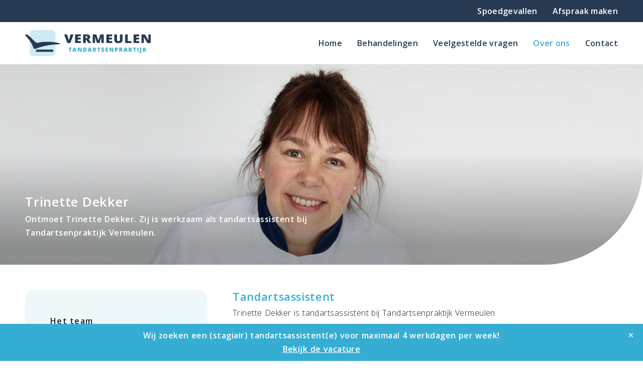

--- FILE ---
content_type: text/html; charset=utf-8
request_url: https://tandartsvermeulen.nl/over-ons/team/trinette-dekker
body_size: 5214
content:

<!DOCTYPE html>
<html lang="nl-nl" dir="ltr">
<head>
<!-- Google Tag Manager -->
<script>(function(w,d,s,l,i){w[l]=w[l]||[];w[l].push({'gtm.start':
new Date().getTime(),event:'gtm.js'});var f=d.getElementsByTagName(s)[0],
j=d.createElement(s),dl=l!='dataLayer'?'&l='+l:'';j.async=true;j.src=
'https://www.googletagmanager.com/gtm.js?id='+i+dl;f.parentNode.insertBefore(j,f);
})(window,document,'script','dataLayer','GTM-K5HS2QJ');</script>
<!-- End Google Tag Manager -->
<script src="https://ajax.googleapis.com/ajax/libs/jquery/3.5.1/jquery.min.js"></script>
<script defer src="https://ajax.googleapis.com/ajax/libs/jqueryui/1.12.1/jquery-ui.min.js" type="text/javascript"></script>
<link rel="preconnect" href="https://fonts.gstatic.com">
<link href="https://fonts.googleapis.com/css2?family=Open+Sans:wght@300;400;600&display=swap" rel="stylesheet">
<link href="/templates/tandartsenpraktijkvermeulen/css/desktop.css?v13" rel="stylesheet" type="text/css"/>
		   <link href="/templates/tandartsenpraktijkvermeulen/css/lightbox.css" rel="stylesheet" type="text/css" />
		   <script async src="/templates/tandartsenpraktijkvermeulen/js/background-scroll.js" type="text/javascript"></script>
		   <script async src="/templates/tandartsenpraktijkvermeulen/js/imageahref.js" type="text/javascript"></script>

<!--[if lte IE 8]>
		   <link href="/templates/tandartsenpraktijkvermeulen/css/ie8.css" rel="stylesheet" type="text/css"/>
		   <![endif]-->
		   <!--[if lte IE 7]>
		   		<script type="text/javascript">
					<!--
					window.location = "http://outdatedbrowser.com/nl"
					//-->
			   </script>
		   <![endif]-->
		   <link href="/templates/tandartsenpraktijkvermeulen/css/headers.css?v67" rel="stylesheet" type="text/css"/>
		   <script src="/templates/tandartsenpraktijkvermeulen/js/randomimage.js" type="text/javascript"></script>
		   <script defer src="/templates/tandartsenpraktijkvermeulen/js/functions.js?v2" type="text/javascript"></script><meta charset="utf-8">
	<meta name="och:class" content="ComContent">
	<meta name="och:twittercard" content="true">
	<meta name="twitter:card" content="summary">
	<meta name="twitter:title" content="Trinette Dekker">
	<meta name="twitter:description" content="Ontmoet Trinette Dekker. Zij is werkzaam als tandartsassistent bij Tandartsenpraktijk Vermeulen.">
	<meta name="twitter:image" content="https://tandartsvermeulen.nl/images/content/medewerkers/trinette-dekker.jpg">
	<meta name="och:opengraph" content="true">
	<meta name="och:fediverse" content="true">
	<meta name="author" content="Trinette Dekker">
	<meta name="robots" content="max-snippet:-1, max-image-preview:large, max-video-preview:-1">
	<meta property="og:type" content="article">
	<meta property="og:url" content="https://tandartsvermeulen.nl/over-ons/team/trinette-dekker">
	<meta property="og:title" content="Trinette Dekker">
	<meta property="og:image" content="https://tandartsvermeulen.nl/images/content/medewerkers/trinette-dekker.jpg">
	<meta property="og:image:width" content="900">
	<meta property="og:image:height" content="600">
	<meta property="og:site_name" content="Tandartsenpraktijk Vermeulen">
	<meta property="og:description" content="Ontmoet Trinette Dekker. Zij is werkzaam als tandartsassistent bij Tandartsenpraktijk Vermeulen.">
	<meta property="og:updated_time" content="2025-08-06 13:55:53">
	<meta property="og:image:alt" content="Trinette Dekker">
	<meta property="article:modified_time" content="2025-08-06 13:55:53">
	<meta property="article:published_time" content="2023-06-07 08:35:29">
	<meta name="description" content="Ontmoet Trinette Dekker. Zij is werkzaam als tandartsassistent bij Tandartsenpraktijk Vermeulen.">
	<title>Trinette Dekker - Over ons - Tandartsenpraktijk Vermeulen</title>
	<link href="/media/com_rstbox/css/vendor/animate.min.css?52254b" rel="stylesheet">
	<link href="/media/com_rstbox/css/engagebox.css?52254b" rel="stylesheet">
	<style>.eb-1 .eb-dialog{--eb-max-width:100%;--eb-height:auto;--eb-padding:10px;--eb-border-radius:0;--eb-background-color:rgba(54, 174, 211, 1);--eb-text-color:rgba(255, 255, 255, 1);--eb-dialog-shadow:var(--eb-shadow-none);text-align:center;--eb-border-style:none;--eb-border-color:rgba(0, 0, 0, 0.4);--eb-border-width:1px;--eb-overlay-enabled:0;--eb-bg-image-enabled:0;--eb-background-image:none;}.eb-1 .eb-close{--eb-close-button-inside:block;--eb-close-button-outside:none;--eb-close-button-icon:block;--eb-close-button-image:none;--eb-close-button-font-size:20px;--eb-close-button-color:rgba(255, 255, 255, 1);--eb-close-button-hover-color:rgba(238, 238, 238, 1);}.eb-1 .eb-dialog .eb-container{justify-content:flex-start;min-height:100%;display:flex;flex-direction:column;}.eb-1.eb-inst{justify-content:flex-start;align-items:flex-end;}@media screen and (max-width: 1024px){.eb-1 .eb-dialog{--eb-height:auto;--eb-bg-image-enabled:inherit;--eb-background-image:none;}}@media screen and (max-width: 575px){.eb-1 .eb-dialog{--eb-height:auto;--eb-bg-image-enabled:inherit;--eb-background-image:none;}}</style>
	<style>.eb-1 {
                --animation_duration: 400ms;

            }
        </style>
	<style>.eb-container p a {
	color:#fff;
} .eb-container {
	padding:0 30px;
} button.eb-close {
	padding:10px; }</style>
	<style>#accordeonck104 ul[class^="content"] {
	display: none;
}

#accordeonck104 .toggler_icon {
	top: 0;
}</style>
<script type="application/json" class="joomla-script-options new">{"joomla.jtext":{"RLTA_BUTTON_SCROLL_LEFT":"Scroll buttons to the left","RLTA_BUTTON_SCROLL_RIGHT":"Scroll buttons to the right"},"system.paths":{"root":"","rootFull":"https:\/\/tandartsvermeulen.nl\/","base":"","baseFull":"https:\/\/tandartsvermeulen.nl\/"},"csrf.token":"9eaae1be9908eab207eafa8ee9075283"}</script>
	<script src="/media/system/js/core.min.js?a3d8f8"></script>
	<script src="/media/vendor/jquery/js/jquery.min.js?3.7.1"></script>
	<script src="/media/legacy/js/jquery-noconflict.min.js?504da4"></script>
	<script src="/media/mod_menu/js/menu.min.js?52254b" type="module"></script>
	<script src="/media/com_rstbox/js/engagebox.js?52254b"></script>
	<script src="/media/com_accordeonmenuck/assets/accordeonmenuck.js"></script>
	<script src="/media/com_accordeonmenuck/assets/jquery.easing.1.3.js"></script>
	<script>rltaSettings = {"switchToAccordions":true,"switchBreakPoint":600,"buttonScrollSpeed":5,"addHashToUrls":true,"rememberActive":false,"wrapButtons":false,"switchBasedOn":"screen","animations":"fade,slide","animationSpeed":8,"mode":"click","slideshowInterval":5000,"slideshowRestart":"1","slideshowRestartTimeout":10000,"scroll":"top","scrollOnLinks":"top","scrollOnUrls":"adaptive","scrollOffsetTop":100,"scrollOffsetBottom":20,"useWideScreenScrollOffsets":false,"scrollOffsetBreakPoint":576,"scrollOffsetTopWide":20,"scrollOffsetBottomWide":20}</script>
	<script type="application/ld+json">{"@context":"https://schema.org","@graph":[{"@type":"Organization","@id":"https://tandartsvermeulen.nl/#/schema/Organization/base","name":"Tandartsenpraktijk Vermeulen","url":"https://tandartsvermeulen.nl/"},{"@type":"WebSite","@id":"https://tandartsvermeulen.nl/#/schema/WebSite/base","url":"https://tandartsvermeulen.nl/","name":"Tandartsenpraktijk Vermeulen","publisher":{"@id":"https://tandartsvermeulen.nl/#/schema/Organization/base"}},{"@type":"WebPage","@id":"https://tandartsvermeulen.nl/#/schema/WebPage/base","url":"https://tandartsvermeulen.nl/over-ons/team/trinette-dekker","name":"Trinette Dekker - Over ons - Tandartsenpraktijk Vermeulen","description":"Ontmoet Trinette Dekker. Zij is werkzaam als tandartsassistent bij Tandartsenpraktijk Vermeulen.","isPartOf":{"@id":"https://tandartsvermeulen.nl/#/schema/WebSite/base"},"about":{"@id":"https://tandartsvermeulen.nl/#/schema/Organization/base"},"inLanguage":"nl-NL"},{"@type":"Article","@id":"https://tandartsvermeulen.nl/#/schema/com_content/article/211","name":"Trinette Dekker","headline":"Trinette Dekker","inLanguage":"nl-NL","thumbnailUrl":"images/content/medewerkers/trinette-dekker.jpg","isPartOf":{"@id":"https://tandartsvermeulen.nl/#/schema/WebPage/base"}}]}</script>
	<script>jQuery(document).ready(function(jQuery){new Accordeonmenuck('#accordeonck104', {fadetransition : false,eventtype : 'click',transition : 'easeInOutSine',menuID : 'accordeonck104',defaultopenedid : '',activeeffect : '',showcounter : '',showactive : '1',closeothers : '1',duree : 250});}); </script>
	<!-- Start: Google Structured Data -->
<script type="application/ld+json" data-type="gsd">
{
    "@context": "https://schema.org",
    "@type": "BreadcrumbList",
    "itemListElement": [
        {
            "@type": "ListItem",
            "position": 1,
            "name": "Home",
            "item": "https://tandartsvermeulen.nl"
        },
        {
            "@type": "ListItem",
            "position": 2,
            "name": "Over ons",
            "item": "https://tandartsvermeulen.nl/over-ons"
        },
        {
            "@type": "ListItem",
            "position": 3,
            "name": "Het team",
            "item": "https://tandartsvermeulen.nl/over-ons"
        },
        {
            "@type": "ListItem",
            "position": 4,
            "name": "Trinette Dekker",
            "item": "https://tandartsvermeulen.nl/over-ons/team/trinette-dekker"
        }
    ]
}
</script>
<!-- End: Google Structured Data -->

<meta name="HandheldFriendly" content="true"/>
<meta name="apple-mobile-web-app-capable" content="yes"/>
<meta http-equiv="Content-Type" content="text/html; charset=utf-8"/>
<link rel="shortcut icon" href="/media/templates/site/tandartsenpraktijkvermeulen/images/favicon.png" type="image/x-icon"/>
</head>

<body class="id479 trinettedekker">
<!-- Google Tag Manager (noscript) -->
<noscript><iframe src="https://www.googletagmanager.com/ns.html?id=GTM-K5HS2QJ"
height="0" width="0" style="display:none;visibility:hidden"></iframe></noscript>
<!-- End Google Tag Manager (noscript) -->
<div id="wrapper">
	<div id="topcontainer">
		<div class="moduletable c2a">
        
<div id="mod-custom158" class="mod-custom custom">
    <a href="/contact/spoedgevallen" target="_self">Spoedgevallen</a><a href="/contact/maak-een-afspraak" target="_self">Afspraak<span class="desktop"> maken</span></a></div>
</div>

		<div id="top">
			<div class="moduletable logo">
        
<div id="mod-custom93" class="mod-custom custom">
    <a href="/" target="_self"><img src="/images/algemeen/logo_color.png" alt="Tandartsenpraktijk Vermeulen" title="Tandartsenpraktijk Vermeulen"/></a></div>
</div>

			<div class="moduletable menu">
        <ul class="mod-menu mod-list nav ">
<li class="nav-item item-101 default"><a href="/" title="Tandartsenpraktijk Vermeulen">Home</a></li><li class="nav-item item-165 parent"><a href="/behandelingen" title="Behandelingen van Tandartsenpraktijk Vermeulen">Behandelingen</a></li><li class="nav-item item-125"><a href="/veelgestelde-vragen" title="Veelgestelde vragen">Veelgestelde vragen</a></li><li class="nav-item item-126 active parent"><a href="/over-ons" title="Over Tandartsenpraktijk Vermeulen">Over ons</a></li><li class="nav-item item-137 parent"><a href="/contact" title="Contact met Tandartsenpraktijk Vermeulen">Contact</a></li></ul>
</div>

		</div>	</div>
	<div id="contentwrapper">
		<div id="headerwrapper">
			<div id="headercontainer" class="randomimage">
				<div id='header'><div class='moduletable header'>
						<div class='custom'>
							<h1>Trinette Dekker</h1>
							<p class='header end'>Ontmoet Trinette Dekker. Zij is werkzaam als tandartsassistent bij Tandartsenpraktijk Vermeulen.</p>
						</div>
					</div></div>			</div>
					</div>
				<div id="contentcontainer">
			<div id="content">
				<div id="submenu">
					<div id="submenu_inner">
						<div class="moduletable submenu fixed">
        <div class="accordeonck-wrap " data-id="accordeonck104">
<ul class="menu" id="accordeonck104">
<li id="item-259" class="accordeonck item259 active first level1 " data-level="1" ><span class="accordeonck_outer "><a class="accordeonck isactive " href="/over-ons" title="Het team" >Het team<span class="accordeonckdesc"></span></a></span></li><li id="item-136" class="accordeonck item136 first level1 " data-level="1" ><span class="accordeonck_outer "><a class="accordeonck " href="/over-ons/praktijken" title="Lees meer over onze praktijken" >Onze praktijken<span class="accordeonckdesc"></span></a></span></li><li id="item-132" class="accordeonck item132 level1 " data-level="1" ><span class="accordeonck_outer "><a class="accordeonck " href="/over-ons/blog" title="Blog van Pianova" >Blog<span class="accordeonckdesc"></span></a></span></li><li id="item-618" class="accordeonck item618 first level1 " data-level="1" ><span class="accordeonck_outer "><a class="accordeonck " href="/over-ons/vacatures" title="Vacatures bij Tandartsenpraktijk Vermeulen" >Vacatures<span class="accordeonckdesc"></span></a></span></li></ul></div>
</div>

					</div>
				</div>				
				<div class="com-content-article item-page trinettedekker">
    <meta itemprop="inLanguage" content="nl-NL">
    
    
        
        
    
    
        
                                                <div class="com-content-article__body">
        

<h2>Tandartsassistent</h2>
<p>Trinette Dekker is tandartsassistent bij Tandartsenpraktijk Vermeulen.</p>    </div>

        
                                        </div>
			</div>
		</div>
	</div>
	<div id="spacer"></div>
</div><div id="footercontainer">
	<div class="moduletable blog_overview">
        <div class="vartextcontainer">
	<span class="vartext"></span>
	<span class="varlink"></span></div>
<div class="highlight">
	<div class="varcontent"></div>
		<ul class="mod-articlescategory category-module mod-list">
				<li class="" onclick="parent.location='/over-ons/blog/moet-ik-mondspoelmiddelen-gebruiken'">
	<div class="imagewrapper">
		<div class="image" style="background-image: url(/images/blog/2023-03-23/thumbnail.jpg);"></div>
	</div>
	<div class="text">
		<h3>Moet ik mondspoelmiddelen gebruiken?</h3>
					<h4>15 januari 2026</h4>
							</div>
</li>
<li class="" onclick="parent.location='/over-ons/blog/wat-is-tandsteen-en-hoe-ontstaat-het'">
	<div class="imagewrapper">
		<div class="image" style="background-image: url(/images/blog/2021-09-13/thumbnail.jpg);"></div>
	</div>
	<div class="text">
		<h3>Tandsteen: oorzaken, gevolgen en behandeling voor een gezond gebit</h3>
					<h4>16 oktober 2025</h4>
							</div>
</li>
<li class="" onclick="parent.location='/over-ons/blog/van-eigen-tanden-naar-een-kunstgebit'">
	<div class="imagewrapper">
		<div class="image" style="background-image: url(/images/blog/2021-12-30/thumbnail.jpg);"></div>
	</div>
	<div class="text">
		<h3>Een kunstgebit in 5 stappen</h3>
					<h4>02 september 2025</h4>
							</div>
</li>
	</ul>
	</div></div>

	<div class="moduletable footer">
        
<div id="mod-custom100" class="mod-custom custom">
    <div class="section">
	<h3>Contactgegevens</h3>
	<p class="address end"><strong>Praktijk Barneveld</strong><br/>
	Koolhovenstraat 13<br/>
	3772 MT Barneveld<br/>
	<a class="phone" href="tel:+31342417791">0342-417791</a></p>
	<p class="contact end"><strong>Praktijk Voorthuizen</strong><br/>
	Bakkersweg 3-5<br/>
	3781 GN Voorthuizen<br/>
	<a class="phone" href="tel:+31342472121">0342-472121</a></p>
	</p>
</div>
<div class="section">
	<h3>Behandelingen</h3>
	<ul class="end">
		<li><a href="/behandelingen/preventie-en-mondhygiene" target="_self">Preventie en mondhygiëne</a></li>
		<li><a href="/behandelingen/kroon-en-brugwerk" target="_self">Kroon- en brugwerk</a></li>
		<li><a href="/behandelingen/wortelkanaalbehandeling" target="_self">Zenuwbehandeling (wortelkanaal)</a></li>
		<li><a href="/behandelingen/implantologie" target="_self">Implantologie</a></li>
		<li><a href="/behandelingen/protheses" target="_self">Protheses</a></li>
		<li><a href="/behandelingen/parodontologie " target="_self">Parodontologie</a></li>
		<li><a href="/behandelingen/Kosten" target="_self">Kosten</a></li>
	</ul>
</div>
<div class="section">
	<h3>Over ons</h3>
	<ul class="end">
		<li><a href="/over-ons" target="_self">Het team</a></li>
		<li><a href="/over-ons/praktijken" target="_self">Onze praktijken</a></li>
		<li><a href="/over-ons/blog" target="_self">Blog</a></li>
		<li><a href="/over-ons/vacatures" target="_self">Vacatures</a></li>
	</ul>
</div>
<div class="section">
	<h3>Volg ons</h3>
	<p class="end"><a href="https://www.instagram.com/tandartspraktijk_vermeulen" target="_blank"><img src="/images/overig/instagram.png" alt="Tandartsenpraktijk Vermeulen op Instagram" title="Tandartsenpraktijk Vermeulen op Instagram"/>Instagram</a></p>
</div></div>
</div>

	<div class="moduletable privacy">
        
<div id="mod-custom155" class="mod-custom custom">
    <a href="/privacybeleid" target="_self">Privacybeleid</a><a href="/cookiebeleid" target="_self">Cookiebeleid</a></div>
</div>

</div>
<script async src="/templates/tandartsenpraktijkvermeulen/js/lightbox.js" type="text/javascript"></script>
<div data-id="1" 
	class="eb-inst eb-hide eb-custom eb-1 eboxCookieBar"
	data-options='{"trigger":"onPageLoad","trigger_selector":".errr","delay":0,"early_trigger":false,"scroll_depth":"percentage","scroll_depth_value":80,"firing_frequency":1,"reverse_scroll_close":true,"threshold":0,"close_out_viewport":false,"exit_timer":1000,"idle_time":10000,"close_on_esc":false,"animation_open":"slideInUp","animation_close":"fadeOutDown","animation_duration":400,"disable_page_scroll":false,"test_mode":false,"debug":false,"ga_tracking":false,"ga_tracking_id":0,"ga_tracking_event_category":"EngageBox","ga_tracking_event_label":"Box #1 - Vacature (banner)","auto_focus":false}'
	data-type='popup'
		>

	<button type="button" data-ebox-cmd="close" class="eb-close placement-outside" aria-label="Close">
	<img alt="close popup button" />
	<span aria-hidden="true">&times;</span>
</button>
	<div class="eb-dialog " role="dialog" aria-modal="true" id="dialog1" aria-label="dialog1">
		
		<button type="button" data-ebox-cmd="close" class="eb-close placement-inside" aria-label="Close">
	<img alt="close popup button" />
	<span aria-hidden="true">&times;</span>
</button>	
		<div class="eb-container">
						<div class="eb-content">
				<p class="end"><strong>Wij zoeken een (stagiair) tandartsassistent(e) voor maximaal 4 werkdagen per week!</strong></p>  
<p class="end"><strong><a href="/over-ons/vacatures/vacature-tandartsassistent" target="_self">Bekijk de vacature</a></strong></p>			</div>
		</div>
	</div>	
</div>
</body>
</html>

--- FILE ---
content_type: text/css
request_url: https://tandartsvermeulen.nl/templates/tandartsenpraktijkvermeulen/css/desktop.css?v13
body_size: 4814
content:
@charset "utf-8";

/* Algemeen */
* {
	margin:0;
	padding:0;
	-webkit-appearance:none;
	-webkit-font-smoothing:antialiased;
	-webkit-transition-timing-function:ease;
	-moz-transition-timing-function:ease;
	-o-transition-timing-function:ease;
	-ms-transition-timing-function:ease;
	transition-timing-function:ease;
	transition-timing-function-timing-function:ease;
} html,
  body {
	height:100%;
	min-height:100%;
	width:100%;
	min-width:980px;
} html {
	scroll-behavior:smooth;
	background-color:#fff;
} ::-moz-selection {
	color:#fff;
	background-color:#36aed3;
} ::selection {
	color:#fff;
	background-color:#36aed3;
} .mobile,
  .icons,
  .article-info-term,
  .btn-group,
  .requiredsign,
  .moduletable.button {
	display:none !important;
} img {
	border:none;
} .end,
  ul.end,
  .com-content-article ul.end {
	margin-bottom:0 !important;
} .margin {
	margin-bottom:20px !important;
} .toppadding {
	padding-top:15px !important; }

/* Wrapper */
#wrapper {
	float:left;
	position:relative;
	height:auto !important;
	min-height:100%;
	height:100%;
	width:100%;
	background-color:#fff; }

/* Top */
#topcontainer,
.moduletable.c2a {
	float:left;
	width:100%;
	position:fixed;
	z-index:999;
	background-color:#fff;
} #topcontainer {
	box-shadow:0 0 400px 0 rgba(0,0,0,0.10);
	-webkit-box-shadow:0 0 400px 0 rgba(0,0,0,0.10);
	-moz-box-shadow:0 0 400px 0 rgba(0,0,0,0.10);
} .moduletable.c2a {
	margin-top:0;
	padding:10px 0;
	position:relative;
	background-color:#283952;
	background-image:none;
	transition:margin-top 0.25s;
} #top,
  .moduletable.c2a .custom {
	width:980px;
	margin:0 auto;
	padding:0 50px;
	display:table;
	box-sizing:border-box;
} .moduletable.logo,
  .moduletable.menu {
	display:table-cell;
	vertical-align:middle; }

/* Header */
#headerwrapper,
#headercontainer,
#header {
	float:left;
	width:100%;
	background-repeat:no-repeat;
	border-bottom-right-radius:200px;
	-moz-border-radius-rightleft:200px;
	-webkit-border-bottom-right-radius:200px;
} #headerwrapper {
	background-color:#fff;
	background-position:center;
	background-image:url(../../../../images/overig/loading.gif);
} #headercontainer {
	opacity:0;
	background-size:cover;
	-o-background-size:cover;
	-moz-background-size:cover;
	-webkit-background-size:cover;
} #header {
	background:-moz-linear-gradient(top, rgba(0,0,0,0) 0%, rgba(0,0,0,0) 45%, rgba(0,0,0,0.35) 90%, rgba(0,0,0,0.35) 100%);
	background:-webkit-linear-gradient(top, rgba(0,0,0,0) 0%,rgba(0,0,0,0) 45%,rgba(0,0,0,0.35) 90%,rgba(0,0,0,0.35) 100%);
	background:linear-gradient(to bottom, rgba(0,0,0,0) 0%,rgba(0,0,0,0) 45%,rgba(0,0,0,0.35) 90%,rgba(0,0,0,0.35) 100%);
} .home #header {
	background:-moz-linear-gradient(right, rgba(255,255,255,0) 0%,rgba(255,255,255,0) 40%,rgba(255,255,255,0.45) 60%,rgba(255,255,255,0.65) 100%);
	background:-webkit-linear-gradient(right, rgba(255,255,255,0) 0%,rgba(255,255,255,0) 40%,rgba(255,255,255,0.45) 60%,rgba(255,255,255,0.65) 100%);
	background:linear-gradient(to left, rgba(255,255,255,0) 0%,rgba(255,255,255,0) 40%,rgba(255,255,255,0.45) 60%,rgba(255,255,255,0.65) 100%);
} .moduletable.header {
	width:980px;
	min-height:350px;
	display:table;
	margin:0 auto;
	box-sizing:border-box;
} .moduletable.header .custom {
	display:table-cell;
	padding:0 50% 50px 0;
	vertical-align:bottom; }

/* Content */
#contentwrapper {
	float:left;
	width:100%;
	margin-top:128px !important;
	position:relative;
} #contentcontainer {
	float:left;
	width:100%;
	padding:50px 0;
} .overview #contentcontainer {
	padding:50px 0 0 0;
} #content {
	float:none;
	width:980px;
	margin:0 auto;
	padding:0 50px;
	box-sizing:border-box;
} .com-content-article,
  .ce-container,
  .moduletable.content {
	float:right;
	width:70%;
	clear:both;
	margin-bottom:-20px;
} #content .block {
	display:block;
	width:100%;
	padding:50px;
	margin-bottom:20px;
	border-radius:20px;
	-moz-border-radius:20px;
	-webkit-border-radius:20px;
	background-color:#eef8fb;
	box-sizing:border-box;
} .home .com-content-article {
	width:100%;
	clear:initial;
	margin-bottom:0;
} .ce-container,
  .overview .com-content-article,
  .moduletable.content {
	margin-bottom:0; }

/* Homepagina */
.highlight {
	width:980px;
	margin:0 auto;
	padding:0 50px;
	overflow:hidden;
	box-sizing:border-box;
} .moduletable.highlight .highlight {
	margin:10px auto 0 auto;
} .moduletable.team,
  .moduletable.highlight {
	float:left;
	width:100%;
	padding:50px 0;
	box-sizing:border-box;
} .moduletable.highlight {
	background-color:#eef8fb;
} .com-content-article .varimage,
  .moduletable.team .arrows,
  .moduletable.team .scrollcontainer,
  .moduletable.highlight .category-module {
	float:left;
	width:55%;
} .moduletable.team .scrollcontainer {
	width:47%;
	overflow:hidden;
} .moduletable.team .arrows {
	width:3%;
} .moduletable.team .newsflash {
	width:100%;
	display:table;
	table-layout:fixed;
} .moduletable.team li {
	display:table-cell;
	width:300px;
	padding-right:40px;
	vertical-align:top;
} .moduletable.team li:last-child {
	padding-right:0;
} .varimage {
	padding:0;
	overflow:hidden;
	border-radius:20px;
	-moz-border-radius:20px;
	-webkit-border-radius:20px;
	background-repeat:no-repeat;
	background-position:center;
	-webkit-background-size:cover;
	-moz-background-size:cover;
	-o-background-size:cover;
	background-size:cover;
} .com-content-article .varcontent,
  .moduletable.team .varcontent,
  .moduletable.highlight .varcontent {
	float:left;
	width:40%;
	padding:25px 0;
	margin-left:5%;
} .moduletable.highlight .varcontent {
	margin-left:0;
	margin-right:5%;
} .id101 #footercontainer .varcontent {
	display:none; }

/* Submenu */
#submenu {
	float:left;
	width:35%;
	padding-right:50px;
	box-sizing:border-box;
} .moduletable.submenu {
	background-color:#eef8fb;
	border-radius:20px;
	-moz-border-radius:20px;
	-webkit-border-radius:20px;
} .moduletable.submenu .custom {
	padding:50px;
} #submenu.active #submenu_inner {
	position:fixed;
} #submenu.active.absolute #submenu_inner {
	position:absolute;
	bottom:50px;
	top:auto !important;
} #submenu.active.override #submenu_inner,
  #submenu.active.absolute.override #submenu_inner {
	position:relative;
	bottom:auto;
} .submenu .com-content-article,
  .submenu .ce-container,
  .submenu .ce-modal-container,
  .submenu .moduletable.content {
	float:right;
	width:65%;
	clear:initial; }

/* Tabs */
.moduletable.tabs {
	float:left;
	width:100%;
} [data-rlta-element=container][data-rlta-type=accordions] {
	margin-bottom:20px;
} [data-rlta-element=container][data-rlta-type=accordions] > [data-rlta-element=button] > [data-rlta-element=heading] {
	color:#fff;
	margin-top:5px;
	padding:15px 40px 15px 20px !important;
	background-repeat:no-repeat;
	background-position:right 20px center;
	-webkit-background-size:15px;
	-moz-background-size:15px;
	-o-background-size:15px;
	background-size:15px;
	transition:ease 0.25s !important;
} [data-rlta-element=container][data-rlta-type=accordions] > [data-rlta-state=closed] > [data-rlta-element=heading] {
	background-color:#283952;
	background-image:url(../../../../images/overig/plus-white.png);
	-webkit-border-radius:20px;
	-moz-border-radius:20px;
	border-radius:20px;
} [data-rlta-element=container][data-rlta-type=accordions] > [data-rlta-element=button]  > [data-rlta-element=heading]:hover,
  [data-rlta-element=container][data-rlta-type=accordions] > [data-rlta-element=button][data-rlta-state=open] > [data-rlta-element=heading] {
	background-color:#36aed3;
	-webkit-border-top-left-radius:20px;
	-webkit-border-top-right-radius:20px;
	-moz-border-radius-topleft:20px;
	-moz-border-radius-topright:20px;
	border-top-left-radius:20px;
	border-top-right-radius:20px;
} [data-rlta-element=container][data-rlta-type=accordions] > [data-rlta-state=open] > [data-rlta-element=heading] {
	background-image:url(../../../../images/overig/min-white.png);
} [data-rlta-element=container][data-rlta-type=accordions] > [data-rlta-element=panel] > [data-rlta-element=panel-content] {
	padding:20px;
	background-color:#eef8fb;
	-webkit-border-bottom-left-radius:20px;
	-webkit-border-bottom-right-radius:20px;
	-moz-border-radius-bottomleft:20px;
	-moz-border-radius-bottomright:20px;
	border-bottom-left-radius:20px;
	border-bottom-right-radius:20px;
} .moduletable.tabs span.date {
	width:20%;
	display:inline-block;
	font-weight:bold;
	vertical-align:top;
} .moduletable.tabs span.time {
	width:80%;
	display:inline-block;
	padding-bottom:10px;
	vertical-align:top;
} .moduletable.tabs span.time:nth-last-of-type(1) {
	padding-bottom:0; }

/* Article overview */
.moduletable.blog_overview {
	float:left;
	width:100%;
	padding:50px 0;
	box-sizing:border-box;
} .moduletable.blog_overview {
	background-color:#283952;
} .items-row,
  .moduletable.highlight li,
  .moduletable.blog_overview li {
	float:left;
	width:47%;
	list-style-type:none;
	box-sizing:border-box;
	transition:ease 0.25s;
} .moduletable.blog_overview li {
	width:30%;
} .moduletable.highlight li:first-child,
  .moduletable.highlight li:first-child+li {
	margin-bottom:40px;
} .items-row:nth-child(2n+1) {
	margin:0 3% 50px 0;
} .moduletable.highlight li:nth-child(2n+1) {
	margin:0 3% 0 0;
} .moduletable.blog_overview li:nth-child(3n+1) {
	margin:15px 3% 0 0;
} .moduletable.blog_overview li:nth-child(3n+2) {
	margin:15px 2% 0 2%;
} .moduletable.blog_overview li:nth-child(3n+3) {
	margin:15px 0 0 3%;
} .items-row:nth-child(2n+2) {
	margin:0 0 50px 3%;
} .moduletable.highlight li:nth-child(2n+2) {
	margin:0 0 0 3%;
} .moduletable.highlight .imagewrapper {
	display:none;
} .items-row .imagewrapper,
  .moduletable.team .imagewrapper,
  .moduletable.blog_overview .imagewrapper {
	float:left;
	width:100%;
	overflow:hidden;
	cursor:pointer;
	-webkit-border-top-left-radius:20px;
	-webkit-border-top-right-radius:20px;
	-moz-border-radius-topleft:20px;
	-moz-border-radius-topright:20px;
	border-top-left-radius:20px;
	border-top-right-radius:20px;
} .items-row .image,
  .moduletable.team .image,
  .moduletable.blog_overview .image {
	float:left;
	width:100%;
	height:200px;
	transition:ease 0.25s;
	background-position:center;
	background-repeat:no-repeat;
	-webkit-background-size:cover;
	-moz-background-size:cover;
	-o-background-size:cover;
	background-size:cover;
} .items-row .text,
  .moduletable.team .text,
  .moduletable.highlight .text,
  .moduletable.blog_overview .text {
	float:left;
	width:100%;
	cursor:pointer;
	padding:50px;
	overflow:hidden;
	background-color:#f5f5f5;
	box-sizing:border-box;
	transition:ease 0.25s;
	-webkit-border-bottom-right-radius:20px;
	-webkit-border-bottom-left-radius:20px;
	-moz-border-radius-bottomright:20px;
	-moz-border-radius-bottomleft:20px;
	border-bottom-right-radius:20px;
	border-bottom-left-radius:20px;
} .moduletable.highlight .text {
	background-color:#fff;
	border-radius:20px;
	-moz-border-radius:20px;
	-webkit-border-radius:20px;
} .items-row:hover .text,
  .moduletable.team li:hover .text,
  .moduletable.highlight li:hover .text,
  .moduletable.blog_overview li:hover .text {
	background-color:#36aed3; }

/* Contact */
.com-contactenhanced .ce-ff-container {
	float:left;
	width:100%;
} .com-contactenhanced dl.dl-horizontal dd {
	padding:0 !important;
} .com-contactenhanced .ce-ff-type-button {
	float:left;
	margin:15px 0 20px 0;
} .com-contactenhanced .ce-fltwidth-33,
  .com-contactenhanced .ce-fltwidth-50,
  .com-contactenhanced .ce-fltwidth-66 {
	float:left;
} .com-contactenhanced .ce-fltwidth-33 {
	width:33%;
	margin-right:1%;
} .com-contactenhanced .ce-fltwidth-66 {
	width:66%;
} .com-contactenhanced .ce-fltwidth-50 {
	width:49%;
	margin-right:1%;
} .ce-message-container {
	clear:none !important;
	display:none !important;
} .cemap_container {
	float:left;
	width:100%;
	background-color:transparent !important;
} .cemap_canvas {
	border-radius:20px;
	-moz-border-radius:20px;
	-webkit-border-radius:20px;
} .securimage-image a,
  .securimage-image div {
	float:left;
} .ce-form-footer {
	display:inline-block; }

/* Footer */
#spacer,
#footercontainer,
.moduletable.footer,
.moduletable.privacy {
	float:left;
	width:100%;
	position:relative;
} .moduletable.footer {
	padding:50px 0;
	background-color:#181e26;
} .moduletable.privacy {
	padding:10px 0;
	background-color:#000;
} .moduletable.footer .custom,
  .moduletable.privacy .custom {
	width:980px;
	margin:0 auto;
	padding:0 50px;
	box-sizing:border-box;
} .moduletable.footer .section {
	float:left;
	padding-right:70px;
} .moduletable.footer .section:nth-last-of-type(1) {
	padding-right:0; }

/* Typografie en afbeeldingen */

	/* Algemeen */
	html,
	body {
		font-family:'Open sans', sans-serif !important;
		color:#181e26;
		font-size:1em;
		line-height:1.5em;
	} h1 {
		color:#283952;
		font-size:1.6em;
		line-height:1.3em;
		font-weight:600;
		letter-spacing:0.03em;
		padding-bottom:5px;
	} h2 {
		color:#36aed3;
		font-size:1.35em;
		line-height:1.3em;
		font-weight:600;
		letter-spacing:0.03em;
		padding-bottom:5px;
	} h3,
	  .sp-accordion .toggler span span {
		color:#283952;
		font-size:1.15em;
		line-height:1.3em;
		font-weight:600;
		padding-bottom:5px;
		letter-spacing:0.03em;
	} .sp-accordion .toggler span span {
		padding-bottom:0;
	} h4 {
		color:#36aed3;
		font-size:1em;
		line-height:1.3em;
		font-weight:600;
		letter-spacing:0.03em;
	} p,
	  .article-info,
	  .com-content-article ul,
	  .com-content-article ol,
	  .ce-container ul,
	  .ce-container ol,
	  .sp-accordion-inner ul,
	  .sp-accordion-inner ol,
	  #footercontainer ul {
		font-size:1em;
		font-weight:300;
		line-height:1.7em;
		margin-bottom:20px;
		letter-spacing:0.03em;
		word-spacing:0.04em;
	} p.caption {
		margin-top:-15px;
		font-style:italic;
	} #footercontainer ul {
		margin-bottom:0;
	} .com-content-article ul,
	  .com-content-article ol,
	  .ce-container ul,
	  .ce-container ol,
	  .moduletable.content ul,
	  .moduletable.content ol,
	  .sp-accordion-inner ul,
	  .sp-accordion-inner ol {
		margin:-10px auto 15px auto !important;
		padding-left:20px;
		box-sizing:border-box;
		list-style-type:square;
	} .com-content-article ol,
	  .ce-container ol,
	  .moduletable.content ol,
	  .sp-accordion-inner ol {
		list-style-type:decimal;
	} .com-content-article ul li,
	  .com-content-article ol li,
	  .ce-container ul li,
	  .ce-container ol li,
	  .moduletable.content ul li,
	  .moduletable.content ol li,
	  .sp-accordion-inner ul li,
	  .sp-accordion-inner ol li {
		margin-bottom:5px;
	} p a,
	  h2 a,
	  h3 a,
	  ul a,
	  ol a {
		color:#181e26;
		text-decoration:underline;
		transition:color 0.25s;
	} h2 a {
		color:#36aed3;
	} a.phone {
		text-decoration:none;
	} p a:hover,
	  h2 a:hover,
	  h3 a:hover,
	  ul a:hover,
	  ol a:hover {
		color:#36aed3;
	} p.button {
		display:block !important;
		padding:10px 0;
	} p.button.simple {
		padding:0;
	} p.button a,
	  .contact-form button {
		color:#fff;
		border:none;
		font-size:1em;
		font-weight:bold;
		letter-spacing:0.02em;
		word-spacing:0.04em;
		padding:13px 25px;
		text-decoration:none !important;
		background-color:#36aed3;
		border-radius:30px;
		-moz-border-radius:30px;
		-webkit-border-radius:30px;
		transition:ease 0.25s !important;
	} p.button.simple a {
		padding:0;
		color:#181e26;
		text-decoration:underline !important;
		background-color:transparent !important;
	} p.button a:hover,
	  .contact-form button:hover {
		background-color:#283952;
	} p.button.simple a:hover {
		color:#36aed3;
	} button::-moz-focus-inner {
		padding:0 !important;
		border:0 !important; }

	/* Top */
	.moduletable.c2a {
		text-align:right;
	} .moduletable.c2a a {
		color:#fff;
		font-weight:bold;
		letter-spacing:0.02em;
		text-decoration:none;
		transition:color 0.25s;
	} .moduletable.c2a a:nth-last-of-type(1) {
		padding-left:30px;
	} .moduletable.c2a a:hover {
		color:#cdebf4;
	} .moduletable.logo .custom img {
		width:250px;
		height:auto;
		vertical-align:middle; }
	
	/* Menu */
	.moduletable.menu ul {
		list-style-type:none;
		text-align:right;
	} .moduletable.menu ul li {
		display:inline;
	} .moduletable.menu ul li a {
		display:inline-block;
		margin:30px 15px;
		color:#283952;
		font-weight:bold;
		letter-spacing:0.02em;
		text-decoration:none;
		transition:ease 0.25s;
	} .moduletable.menu ul li:last-child a {
		margin:15px 0 15px 15px;
	} .moduletable.menu li.active a,
	  .moduletable.menu li:hover a {
		color:#36aed3; }
	
	/* Header */
	#header h1 {
		color:#fff;
	} p.header {
		color:#fff;
		font-weight:600;
		letter-spacing:0.03em;
	} .home #header h1,
	  .home p.header {
		color:#283952; }

	/* Content */
	#content a.anchor {
		float:left;
		margin-top:-90px;
	} .com-content-article img,
	  .varcontent img,
	  .moduletable.content img {
		width:100%;
		height:auto;
		display:block;
		vertical-align:middle;
		border-radius:20px;
		-moz-border-radius:20px;
		-webkit-border-radius:20px;
	} .com-content-article img.no-zoom,
	  .moduletable.content img.no-zoom {
		border-radius:0;
		-moz-border-radius:0;
		-webkit-border-radius:0;
	} .com-content-article .image.tiles {
		margin-bottom:0 !important;
	} .com-content-article .image.tiles a {
		width:49%;
		padding-bottom:20px;
		display:inline-block;
		box-sizing:border-box;
	} .com-content-article .image.tiles a:nth-child(odd) {
		padding-right:1%;
	} .com-content-article .image.tiles a:nth-child(even) {
		padding-left:1%;
	} .com-content-article img:hover,
	  .moduletable.content img:hover {
		cursor:-webkit-zoom-in;
		cursor:-moz-zoom-in;
	} .com-content-article img.no-zoom:hover,
	  .moduletable.content img.no-zoom:hover {
		cursor:default;
	} .com-content-article a img.no-zoom:hover,
	  .moduletable.content a img.no-zoom:hover {
		cursor:pointer;
	} .lb-cancel {
		width:50px !important;
		height:50px !important;
	} .lb-loader {
		top:calc(50% - 25px) !important;
	} .avPlayerWrapper {
		margin:0 auto 20px auto !important;
	} .avPlayerWrapper .avPlayerContainer .avPlayerBlock {
		border-radius:20px;
		-moz-border-radius:20px;
		-webkit-border-radius:20px;
	} .grecaptcha-badge {
		z-index:999; }
	
	/* Homepagina */
	.moduletable.team .arrows img {
		width:100%;
		height:auto;
		max-width:15px;
		cursor:pointer;
		transition:transform 0.25s;
		vertical-align:middle;
	} .moduletable.team .arrows img:hover {
		transform:scale(1.2);
	} .moduletable.team .arrows.left {
		text-align:left;
	} .moduletable.team .arrows.right {
		text-align:right; }
	
	/* Submenu */
	.moduletable.filter h2,
	.moduletable.filter h3 {
		padding-bottom:20px;
	} .moduletable.submenu .custom h3,
	  .moduletable.submenu .custom h4,
	  .moduletable.submenu .custom p {
		color:#181e26;
	} .moduletable.submenu ul {
		list-style-type:none;
	} .moduletable.submenu .accordeonck_outer {
		display:table;
		width:100%;
	} .moduletable.submenu ul li {
		display:block;
	} .moduletable.submenu ul li a {
		color:#181e26;
		display:block;
		font-size:1em;
		padding:7px 50px;
		font-weight:bold;
		letter-spacing:0.08em;
		text-decoration:none;
		transition:ease 0.25s;
	} .moduletable.submenu ul li a.isactive {
		transition:none;
	} .moduletable.submenu ul li a.title {
		font-size:1em;
		color:#181e26 !important;
		cursor:default;
		transition:none;
	} .moduletable.submenu ul li:first-child a {
		padding:50px 50px 7px 50px;
	} .moduletable.submenu ul li:last-child a {
		padding:7px 50px 50px 50px;
	} .moduletable.submenu ul ul {
		border:none;
		background-color:#283952;
	} .moduletable.submenu ul ul li a {
		color:#fff;
		padding:4px 50px;
		font-weight:normal;
	} .moduletable.submenu ul ul ul li a,
	  .moduletable.submenu ul ul li:first-child ul li a,
	  .moduletable.submenu ul ul li:last-child ul li a {
		padding:4px 50px;
		background-color:#181e26;
	} .moduletable.submenu ul ul li:first-child a,
	  .moduletable.submenu ul ul ul li:first-child a,
	  .moduletable.submenu ul ul li:first-child ul li:first-child a,
	  .moduletable.submenu ul ul li:last-child ul li:first-child a {
		padding:7px 50px 4px 50px;
	} .moduletable.submenu ul ul li:last-child a,
	  .moduletable.submenu ul ul ul li:last-child a,
	  .moduletable.submenu ul ul li:first-child ul li:last-child a,
	  .moduletable.submenu ul ul li:last-child ul li:last-child a {
		padding:4px 50px 7px 50px;
	} .moduletable.submenu ul li a:hover,
	  .moduletable.submenu ul li.active a.isactive,
	  .moduletable.submenu ul li.current.active a.isactive,
	  .moduletable.submenu ul li:first-child a.isactive:hover {
		color:#36aed3 !important;
	} .moduletable.submenu ul li:first-child a.isactive,
	  .moduletable.submenu ul li a.title:hover {
		color:#181e26 !important;
	} .moduletable.submenu li .toggler_icon,
	  .moduletable.submenu li.open li .toggler_icon {
		display:table-cell;
		vertical-align:middle;
		padding-right:50px;
		height:10px;
		width:10px;
		cursor:pointer;
		background-image:url(../../../../images/overig/plus-white.png);
		background-repeat:no-repeat;
		background-position:center left;
		-webkit-background-size:10px;
		-moz-background-size:10px;
		-o-background-size:10px;
		background-size:10px;
	} .moduletable.submenu li.open li .toggler_icon {
		background-color:#181e26;
	} .moduletable.submenu li.open .toggler_icon,
	  .moduletable.submenu li.open li.open .toggler_icon {
		background-image:url(../../../../images/overig/min-white.png); }
	
	/* Article overview */
	.vartextcontainer {
		width:980px;
		display:table;
		margin:0 auto -10px auto;
		padding:0 50px;
		box-sizing:border-box;
	} .vartextcontainer span {
		display:table-cell;
		vertical-align:top;
	} .vartextcontainer .varlink {
		text-align:right;
		font-weight:bold;
	} .moduletable.blog_overview .vartextcontainer h2,
	  .vartextcontainer .varlink a {
		color:#fff;
		transition:ease 0.25s;
	} .moduletable.highlight .vartextcontainer .varlink a {
		color:#283952;
	} .vartextcontainer .varlink a:hover {
		color:#36aed3;
	} .items-row .text h3,
	  .moduletable.team .text h3,
	  .moduletable.highlight .text h3,	  
	  .moduletable.blog_overview .text h3 {
		padding-bottom:20px;
	} .items-row .text h3,
	  .moduletable.team .text h3,
	  .moduletable.highlight .text h3,
	  .moduletable.blog_overview .text h3,
	  .items-row .text h4,
	  .moduletable.team .text h4,
	  .moduletable.highlight .text h4,
	  .moduletable.blog_overview .text h4,
	  .items-row .text p,
	  .moduletable.team .text p,
	  .moduletable.highlight .text p,
	  .moduletable.blog_overview .text p {
		transition:ease 0.25s;
	} .items-row:hover h3,
	  .moduletable.team li:hover h3,
	  .moduletable.highlight li:hover h3,
	  .moduletable.blog_overview li:hover h3,
	  .items-row:hover h4,
	  .moduletable.team li:hover h4,
	  .moduletable.highlight li:hover h4,
	  .moduletable.blog_overview li:hover h4,
	  .items-row:hover p,
	  .moduletable.team li:hover p,
	  .moduletable.highlight li:hover p,
	  .moduletable.blog_overview li:hover p,
	  .items-row:hover p a,
	  .moduletable.team li:hover p a,
	  .moduletable.highlight li:hover p a,
	  .moduletable.blog_overview li:hover p a {
		color:#fff !important;
	} .items-row .imagewrapper.active .image,
	  .moduletable.team li .imagewrapper.active .image,
	  .moduletable.highlight li .imagewrapper.active .image,
	  .moduletable.blog_overview li .imagewrapper.active .image {
		transform:scale(1.2); }

	/* Blog article */
	.article-info {
		color:#36aed3;
		margin-bottom:20px; }

	/* Contact */
	.ce-intro-text p:nth-last-of-type(1) {
		margin-bottom:20px;
	} .ce-freetext-container h2 {
		width:100%;
		padding-bottom:5px;
	} .com-contactenhanced .requiredsign,
	  .com-contactenhanced .visually-hidden {
		display:none;
	} .control-label label,
	  p.securimage-introtext,
	  .captcha-textbox-container label {
		display:inline-block;
		color:#000307;
		font-size:1em;
		font-weight:bold;
		letter-spacing:0.02em;
	} p.securimage-introtext,
	  .captcha-textbox-container label {
		display:block;
		margin-bottom:0;
	} label.ce-validation-error {
		float:left;
		width:100%;
		color:#c20000;
		padding-bottom:5px;
		font-weight:normal !important;
		letter-spacing:0.01em;
	} .com_contactenhanced-fields select,
	  .com_contactenhanced-fields .form-control,
	  .captcha-textbox-container input {
		float:left;
		width:100% !important;
		font-family:'Open Sans', sans-serif !important;
		border:none;
		background:#f9f9f9;
		padding:20px 25px !important;
		font-size:1em;
		margin-bottom:5px !important;
		letter-spacing:0.04em;
		word-spacing:0.06em;
		border-radius:20px;
		-moz-border-radius:20px;
		-webkit-border-radius:20px;
		box-sizing:border-box;
	} .captcha-textbox-container input {
		width:120px;
	} .captcha-container img.img-securimage-captcha {
		padding-right:0px !important;
		margin-right:20px !important;
		-webkit-border-radius:20px;
		-moz-border-radius:20px;
		border-radius:20px;
	} .com_contactenhanced-fields .tooltip-desc small {
		font-size:initial !important;
	} .com_contactenhanced-fields fieldset {
		border:none;
	} .ce-ff-type-multiplefiles .fileinput-button {
		color:#333;
		display:inline-block;
		padding:7px 20px;
		margin:0 0 10px 0;
		text-align:center;
		vertical-align:middle;
		cursor:pointer;
		background-color:#fff;
		border:1px solid #b3b3b3;
		-webkit-border-radius:3px;
		-moz-border-radius:3px;
		border-radius:3px;
		box-shadow:0 1px 2px rgba(0,0,0,0.05);
	} .ce-ff-type-multiplefiles .small {
		color:#555;
		font-size:0.9em;
		font-style:italic;
	} .ff_fileupload_uploads button {
		margin-left:20px;
	} .ce-ff-type-date,
	  .ce-ff-type-checkbox,
	  .ce-ff-type-selectlist,
	  .ce-ff-type-radiobutton,
	  .ce-ff-type-multiplefiles {
		margin-bottom:20px;
	} .ce-ff-type-checkbox input,
	  .ce-ff-type-radiobutton input {
		-webkit-appearance:radio;
		border:solid 1px #dfdfdf;
		background:#fdfffc;
		padding:5px;
	} .ce-ff-type-checkbox  {
		-webkit-appearance:checkbox;
	} .ce-ff-container .form-check {
		margin-bottom:10px !important;
	} .field-calendar button .visually-hidden {
		display:block;
	} .field-calendar .calendar-container button {
		font-size:0.9em;
		background-color:transparent;
	} p.terms {
  		color:#aaa;
		padding-top:20px; }

	/* Footer */
	.moduletable.footer p.address,
	.moduletable.footer p.contact {
		float:left;
	} .moduletable.footer p.address {
		padding-right:25px;
	} .moduletable.footer,
	  .moduletable.footer a,
	  .moduletable.footer h3,
	  .moduletable.privacy a {
		color:#fff;
		transition:ease 0.25s;
	} .moduletable.privacy a {
		margin-right:25px;
	} .moduletable.footer ul {
		list-style-type:none;
		margin:0 !important;
	} .moduletable.footer a,
	  .moduletable.privacy a {
		text-decoration:none;
	} .moduletable.footer p a:hover,
	  .moduletable.footer li a:hover,
	  .moduletable.privacy a:hover {
		color:#36aed3;
	} .moduletable.footer a img {
		float:left;
		width:30px;
		height:auto;
		display:inline-block;
		margin-right:15px;
		vertical-align:middle; }

/* Responsive styles */
@media only screen and (min-width: 0px) {
#top,
#content,
.highlight
.vartextcontainer,
.moduletable.header,
.moduletable.c2a .custom,
.moduletable.footer .custom,
.moduletable.privacy .custom {
	width:980px;
	padding:0 30px;
} .moduletable.header {
	min-height:350px;
} .moduletable.submenu ul li a {
	padding:7px 30px;
} .moduletable.submenu ul li:first-child a {
	padding:30px 30px 7px 30px;
} .moduletable.submenu ul li:last-child a {
	padding:7px 30px 30px 30px;
} .moduletable.submenu ul ul li a {
	padding:4px 30px;
} .moduletable.submenu ul ul ul li a,
  .moduletable.submenu ul ul li:first-child ul li a,
  .moduletable.submenu ul ul li:last-child ul li a {
	padding:4px 30px;
} .moduletable.submenu ul ul li:first-child a,
  .moduletable.submenu ul ul ul li:first-child a,
  .moduletable.submenu ul ul li:first-child ul li:first-child a,
  .moduletable.submenu ul ul li:last-child ul li:first-child a {
	padding:7px 30px 4px 30px;
} .moduletable.submenu ul ul li:last-child a,
  .moduletable.submenu ul ul ul li:last-child a,
  .moduletable.submenu ul ul li:first-child ul li:last-child a,
  .moduletable.submenu ul ul li:last-child ul li:last-child a {
	padding:4px 30px 7px 30px;
} .moduletable.submenu li .toggler_icon,
  .moduletable.submenu li.open li .toggler_icon {
	padding-right:30px;
} .moduletable.submenu .custom,
  .items-row .text,
  .moduletable.team .text,
  .moduletable.highlight .text,
  .moduletable.blog_overview .text {
	padding:30px;
} .moduletable.footer .section {
	padding-right:20px; } }

@media only screen and (min-width: 1020px) {
#top,
#content,
.highlight,
.vartextcontainer,
.moduletable.header,
.moduletable.c2a .custom,
.moduletable.footer .custom,
.moduletable.privacy .custom {
	width:100%;
	padding:0 50px; } }

@media only screen and (min-width: 1080px) {
.moduletable.footer .section {
	padding-right:40px; } }

@media only screen and (min-width: 1150px) {
.moduletable.header {
	min-height:400px;
} .moduletable.submenu ul li a {
	padding:7px 50px;
} .moduletable.submenu ul li:first-child a {
	padding:50px 50px 7px 50px;
} .moduletable.submenu ul li:last-child a {
	padding:7px 50px 50px 50px;
} .moduletable.submenu ul ul li a {
	padding:4px 50px;
} .moduletable.submenu ul ul ul li a,
  .moduletable.submenu ul ul li:first-child ul li a,
  .moduletable.submenu ul ul li:last-child ul li a {
	padding:4px 50px;
} .moduletable.submenu ul ul li:first-child a,
  .moduletable.submenu ul ul ul li:first-child a,
  .moduletable.submenu ul ul li:first-child ul li:first-child a,
  .moduletable.submenu ul ul li:last-child ul li:first-child a {
	padding:7px 50px 4px 50px;
} .moduletable.submenu ul ul li:last-child a,
  .moduletable.submenu ul ul ul li:last-child a,
  .moduletable.submenu ul ul li:first-child ul li:last-child a,
  .moduletable.submenu ul ul li:last-child ul li:last-child a {
	padding:4px 50px 7px 50px;
} .moduletable.submenu li .toggler_icon,
  .moduletable.submenu li.open li .toggler_icon {
	padding-right:50px;
} .moduletable.submenu .custom,
  .items-row .text,
  .moduletable.team .text,
  .moduletable.highlight .text,
  .moduletable.blog_overview .text {
	padding:50px;
} .moduletable.footer .section {
	padding-right:70px; } }

@media only screen and (min-width: 1280px) {
#top,
#content,
.highlight,
.vartextcontainer,
.moduletable.header,
.moduletable.c2a .custom,
.moduletable.footer .custom,
.moduletable.privacy .custom {
	width:1280px;
} .moduletable.footer .section {
	float:left;
	padding-right:90px; } }

--- FILE ---
content_type: text/css
request_url: https://tandartsvermeulen.nl/templates/tandartsenpraktijkvermeulen/css/headers.css?v67
body_size: 1186
content:
@charset "UTF-8";

/* Algemeen */
.home #headercontainer {
	background-image:url(/../../../../images/backgrounds/custom/home.jpg);
} .home .com-content-article .varimage {
	background-image:url(../../../../images/content/home.jpg);
} .wortelkanaalbehandeling #headercontainer {
	background-image:url(/../../../../images/backgrounds/custom/wortelkanaalbehandeling.jpg);
} .parodontologie #headercontainer {
	background-image:url(/../../../../images/backgrounds/custom/parodontologie.jpg);
} .implantologie #headercontainer {
	background-image:url(/../../../../images/backgrounds/custom/implantologie.jpg);
} .kroon #headercontainer {
	background-image:url(/../../../../images/backgrounds/custom/kroon-brug.jpg);
} .protheses #headercontainer {
	background-image:url(/../../../../images/backgrounds/custom/protheses.jpg);
} .mondhygiene #headercontainer {
	background-image:url(/../../../../images/backgrounds/custom/mondhygiene-preventie.jpg);
} .kosten #headercontainer {
	background-image:url(/../../../../images/backgrounds/custom/kosten.jpg);
} .contact #headercontainer {
	background-image:url(/../../../../images/backgrounds/custom/contact.jpg);
} .afspraak #headercontainer {
	background-image:url(/../../../../images/backgrounds/custom/afspraak.jpg);
} .vacatures #headercontainer {
	background-image:url(/../../../../images/backgrounds/08.jpg); }

/* Team */
.angelavandekrol #headercontainer {
	background-image:url(/../../../../images/backgrounds/custom/team/angela-van-de-krol.jpg);
} .angelapedron #headercontainer {
	background-image:url(/../../../../images/backgrounds/custom/team/angela-pedron.jpg);
} .angeliquecatsburg #headercontainer {
	background-image:url(/../../../../images/backgrounds/custom/team/angelique-catsburg.jpg);
} .annemiekevandescheur #headercontainer {
	background-image:url(/../../../../images/backgrounds/custom/team/annemieke-van-de-scheur.jpg);
} .brittzeinstra #headercontainer {
	background-image:url(/../../../../images/backgrounds/custom/team/britt-zeinstra.jpg);
} .deniseeikenboom #headercontainer {
	background-image:url(/../../../../images/backgrounds/custom/team/denise-eikenboom.jpg);
} .deniselokhorst #headercontainer {
	background-image:url(/../../../../images/backgrounds/custom/team/denise-lokhorst.jpg);
} .elahafrogh #headercontainer {
	background-image:url(/../../../../images/backgrounds/custom/team/elaha-frogh.jpg);
} .femkehilhorst #headercontainer {
	background-image:url(/../../../../images/backgrounds/custom/team/femke-hilhorst.jpg);
} .femkerosendal #headercontainer {
	background-image:url(/../../../../images/backgrounds/custom/team/femke-rosendal.jpg);
} .geerdinevandrie #headercontainer {
	background-image:url(/../../../../images/backgrounds/custom/team/geerdine-van-drie.jpg);
} .harmkerozeboom #headercontainer {
	background-image:url(/../../../../images/backgrounds/custom/team/harmke-rozeboom.jpg);
} .irisvandalem #headercontainer {
	background-image:url(/../../../../images/backgrounds/custom/team/iris-van-dalem.jpg);
} .jaccovanhoeven #headercontainer {
	background-image:url(/../../../../images/backgrounds/custom/team/jacco-van-hoeven.jpg);
} .jannekemastenbroek #headercontainer {
	background-image:url(/../../../../images/backgrounds/custom/team/janneke-mastenbroek.jpg);
} .lisettevandenhoek #headercontainer {
	background-image:url(/../../../../images/backgrounds/custom/team/lisette-van-den-hoek.jpg);
} .manonhoornkraaijenhof #headercontainer {
	background-image:url(/../../../../images/backgrounds/custom/team/manon-hoorn-kraaijenhof.jpg);
} .marliesbloemendal #headercontainer {
	background-image:url(/../../../../images/backgrounds/custom/team/marlies-bloemendal.jpg);
} .mariekevanhouten #headercontainer {
	background-image:url(/../../../../images/backgrounds/custom/team/marieke-van-houten.jpg);
} .matthiasmentz #headercontainer {
	background-image:url(/../../../../images/backgrounds/custom/team/matthias-mentz.jpg);
} .mirandavanderuitenbeek #headercontainer {
	background-image:url(/../../../../images/backgrounds/custom/team/miranda-van-de-ruitenbeek.jpg);
} .nielsvandebeek #headercontainer {
	background-image:url(/../../../../images/backgrounds/custom/team/niels-van-de-beek.jpg);
} .rezafoumani #headercontainer {
	background-image:url(/../../../../images/backgrounds/custom/team/reza-foumani.jpg);
} .rogiervermeulen #headercontainer {
	background-image:url(/../../../../images/backgrounds/custom/team/rogier-vermeulen.jpg);
} .sannevandenbrink #headercontainer {
	background-image:url(/../../../../images/backgrounds/custom/team/sanne-van-den-brink.jpg);
} .sofiakuzmenko #headercontainer {
	background-image:url(/../../../../images/backgrounds/custom/team/sofia-kuzmenko.jpg);
} .stellaschaap #headercontainer {
	background-image:url(/../../../../images/backgrounds/custom/team/stella-schaap.jpg);
} .trinettedekker #headercontainer {
	background-image:url(/../../../../images/backgrounds/custom/team/trinette-dekker.jpg); }

/* Blog */
.id279 #headercontainer {
	background-image:url(/../../../../images/blog/2021-03-18/corona-maatregelen-header.jpg);
} .id237 #headercontainer {
	background-image:url(/../../../../images/blog/2021-03-25/beugels-kaakoperatie-implantaten-header.jpg);
} .id249 #headercontainer {
	background-image:url(/../../../../images/blog/2021-04-01/parodontitis-header.jpg);
} .id245 #headercontainer {
	background-image:url(/../../../../images/blog/2021-04-08/uitgestelde-tandartszorg-header.jpg);
} .id278 #headercontainer {
	background-image:url(/../../../../images/blog/2021-04-15/gaatjes-bij-kinderen-header.jpg);
} .id310 #headercontainer {
	background-image:url(/../../../../images/blog/2021-05-06/header.jpg);
} .id311 #headercontainer {
	background-image:url(/../../../../images/blog/2021-05-20/header.jpg);
} .id314 #headercontainer {
	background-image:url(/../../../../images/blog/2021-06-17/header.jpg);
} .id315 #headercontainer {
	background-image:url(/../../../../images/blog/2021-07-01/header.jpg);
} .id317 #headercontainer {
	background-image:url(/../../../../images/blog/2021-07-22/header.jpg);
} .id323 #headercontainer {
	background-image:url(/../../../../images/blog/2021-07-29/header.jpg);
} .id324 #headercontainer {
	background-image:url(/../../../../images/blog/2021-08-12/header.jpg);
} .id337 #headercontainer {
	background-image:url(/../../../../images/blog/2021-09-13/header.jpg);
} .id338 #headercontainer {
	background-image:url(/../../../../images/blog/2021-10-04/header.jpg);
} .id339 #headercontainer {
	background-image:url(/../../../../images/blog/2021-10-07/header.jpg);
} .id341 #headercontainer {
	background-image:url(/../../../../images/blog/2021-10-21/header.jpg);
} .id348 #headercontainer {
	background-image:url(/../../../../images/blog/2021-11-04/header.jpg);
} .id350 #headercontainer {
	background-image:url(/../../../../images/blog/2021-11-22/header.jpg);
} .id356 #headercontainer {
	background-image:url(/../../../../images/blog/2021-12-02/header.jpg);
} .id362 #headercontainer {
	background-image:url(/../../../../images/blog/2021-12-16/header.jpg);
} .id363 #headercontainer {
	background-image:url(/../../../../images/blog/2021-12-30/header.jpg);
} .id370 #headercontainer {
	background-image:url(/../../../../images/blog/2022-01-20/header.jpg);
} .id371 #headercontainer {
	background-image:url(/../../../../images/blog/2022-02-10/header.jpg);
} .id373 #headercontainer {
	background-image:url(/../../../../images/blog/2022-02-24/header.jpg);
} .id375 #headercontainer {
	background-image:url(/../../../../images/blog/2022-03-03/header.jpg);
} .id376 #headercontainer {
	background-image:url(/../../../../images/blog/2022-03-23/header.jpg);
} .id381 #headercontainer {
	background-image:url(/../../../../images/blog/2022-04-28/header.jpg);
} .id392 #headercontainer {
	background-image:url(/../../../../images/blog/2022-05-19/header.jpg);
} .id393 #headercontainer {
	background-image:url(/../../../../images/blog/2022-06-02/header.jpg);
} .id401 #headercontainer {
	background-image:url(/../../../../images/blog/2022-06-30/header.jpg);
} .id403 #headercontainer {
	background-image:url(/../../../../images/blog/2022-07-14/header.jpg);
} .id415 #headercontainer {
	background-image:url(/../../../../images/blog/2022-09-14/header.jpg);
} .id427 #headercontainer {
	background-image:url(/../../../../images/blog/2022-10-20/header.jpg);
} .id429 #headercontainer {
	background-image:url(/../../../../images/blog/2022-11-03/header.jpg);
} .id430 #headercontainer {
	background-image:url(/../../../../images/blog/2022-11-16/header.jpg);
} .id442 #headercontainer {
	background-image:url(/../../../../images/blog/2022-12-15/header.jpg);
} .id452 #headercontainer {
	background-image:url(/../../../../images/blog/2023-02-16/header.jpg);
} .id453 #headercontainer {
	background-image:url(/../../../../images/blog/2023-03-23/header.jpg);
} .id454 #headercontainer {
	background-image:url(/../../../../images/blog/2023-04-07/header.jpg);
} .id460 #headercontainer {
	background-image:url(/../../../../images/blog/2023-05-12/header.jpg);
} .id480 #headercontainer {
	background-image:url(/../../../../images/blog/2023-06-07/header.jpg);
} .id481 #headercontainer {
	background-image:url(/../../../../images/blog/2023-06-15/header.jpg);
} .id483 #headercontainer {
	background-image:url(/../../../../images/blog/2023-07-14/header.jpg);
} .id490 #headercontainer {
	background-image:url(/../../../../images/blog/2023-08-10/header.jpg);
} .id491 #headercontainer {
	background-image:url(/../../../../images/blog/2023-09-08/header.jpg);
} .id492 #headercontainer {
	background-image:url(/../../../../images/blog/2023-10-12/header.jpg);
} .id494 #headercontainer {
	background-image:url(/../../../../images/blog/2023-11-30/header.jpg);
} .id495 #headercontainer {
	background-image:url(/../../../../images/blog/2023-12-28/header.jpg);
} .id497 #headercontainer {
	background-image:url(/../../../../images/blog/2024-02-02/header.jpg);
} .id498 #headercontainer {
	background-image:url(/../../../../images/blog/2024-02-29/header.jpg);
} .id499 #headercontainer {
	background-image:url(/../../../../images/blog/2024-04-04/header.jpg);
} .id500 #headercontainer {
	background-image:url(/../../../../images/blog/2024-04-25/header.jpg);
} .id501 #headercontainer {
	background-image:url(/../../../../images/blog/2024-05-23/header.jpg);
} .id502 #headercontainer {
	background-image:url(/../../../../images/blog/2024-06-25/header.jpg);
} .id568 #headercontainer {
	background-image:url(/../../../../images/blog/2024-09-05/header.jpg);
} .id574 #headercontainer {
	background-image:url(/../../../../images/blog/2024-10-04/header.jpg);
} .id575 #headercontainer {
	background-image:url(/../../../../images/blog/2024-10-29/header.jpg);
} .id612 #headercontainer {
	background-image:url(/../../../../images/blog/2025-02-06/header.jpg);
} .id625 #headercontainer {
	background-image:url(/../../../../images/blog/2025-03-06/header.jpg);
} .id631 #headercontainer {
	background-image:url(/../../../../images/blog/2025-04-16/header.jpg);
} .id636 #headercontainer {
	background-image:url(/../../../../images/blog/2025-05-16/header.jpg); }

--- FILE ---
content_type: text/javascript
request_url: https://tandartsvermeulen.nl/templates/tandartsenpraktijkvermeulen/js/imageahref.js
body_size: 84
content:
$(document).ready(function(e) {
	$('.com-content-article img, .moduletable.content img').each(function(){
		var $this = $(this);
		if (!$(this).hasClass("no-zoom")) {
			$this.wrap('<a href="' + $this.attr('src') + '" data-lightbox="' + $this.attr('src') + '"></a>');
		}
	});
});

--- FILE ---
content_type: text/javascript
request_url: https://tandartsvermeulen.nl/templates/tandartsenpraktijkvermeulen/js/randomimage.js
body_size: 118
content:
var randombgimages=["url(/../../../images/backgrounds/01.jpg)", "url(/../../../images/backgrounds/02.jpg)", "url(/../../../images/backgrounds/03.jpg)", "url(/../../../images/backgrounds/04.jpg)", "url(/../../../images/backgrounds/05.jpg)", "url(/../../../images/backgrounds/06.jpg)", "url(/../../../images/backgrounds/07.jpg)", "url(/../../../images/backgrounds/08.jpg)", "url(/../../../images/backgrounds/09.jpg)", "url(/../../../images/backgrounds/10.jpg)"]
var rbcssrule=""
var randomnum=Math.floor(Math.random()*randombgimages.length)

rbcssrule="background-image:"+randombgimages[randomnum]+";"

document.write('<style type="text/css">\n')
document.write('.randomimage{'+rbcssrule+'}\n')
document.write('<\/style>')

--- FILE ---
content_type: text/javascript
request_url: https://tandartsvermeulen.nl/templates/tandartsenpraktijkvermeulen/js/functions.js?v2
body_size: 1408
content:
// Add classses
$(function() {
	if ($('#content').find('.com-content-article').length) {
		var className = ($('.com-content-article').attr('class').split(' ')[1]);
		$('body').addClass(className); }
	
	if ($(".contactenhanced_email").hasClass("contact") === true) {
		$("body").addClass("contact"); }
	
	if ($(".contactenhanced_email").hasClass("stemmen") === true) {
		$("body").addClass("stemmen"); }
	
	if ($(".moduletable.submenu").length) {
		$("#contentwrapper").addClass("submenu"); }
	
	if ($(".moduletable.menu li.active").hasClass("current") === true) {
		$(".moduletable.submenu li.active").addClass("current"); }
	
	$(".items-row, .moduletable.team li, .moduletable.highlight li, .moduletable.blog_overview li").hover(function(){
		$(this).closest(".items-row, .moduletable.team li, .moduletable.highlight li, .moduletable.blog_overview li").children(".imagewrapper").toggleClass("active"); });

	$('.home #footercontainer .varcontent').remove();
	$(".moduletable.blog_overview span.vartext").append("<h2>Lees onze blogartikelen</h2>");
	$(".moduletable.blog_overview span.varlink").append("<a href='/over-ons/blog' target='_self'>Bekijk alle artikelen</a>");
});

// Run "onload" animations
$(window).on('load',function(){  
	$('#headercontainer, .moduletable.header').animate({
		opacity: '1'
	}, {
		duration: 500
	});
});

// Teamoverview function
$(document).ready(teamoverview);

function teamoverview() {
	var teamheight = $('.moduletable.team .scrollcontainer').outerHeight();
	var teamheighthalf = (teamheight / 2);
	var teamwidth = $('.moduletable.team .scrollcontainer').outerWidth();
	var teammemberwidth = $('.moduletable.team .scrollcontainer').outerWidth();
	var arrowheight = $('.moduletable.team .arrows img').outerHeight();
	var arrowheighthalf = (arrowheight / 2);

	if ($("#spacer").length) {
		$('.moduletable.team .arrows').css({'height':teamheight});
		$('.moduletable.team .arrows img').css({'margin-top':(teamheighthalf - arrowheighthalf)});
		$('.moduletable.team li').css({'width':teamwidth / 2 - 20});
		$('.arrows.right img').click(function() {
			var far = $('.moduletable.team li').width();
			var pos = $('.scrollcontainer').scrollLeft() + far + 40;
			$('.scrollcontainer').animate( { scrollLeft: pos }, 250 );
		});
		$('.arrows.left img').click(function() {
			var far = $('.moduletable.team li').width();
			var pos = $('.scrollcontainer').scrollLeft() - far - 40;
			$('.scrollcontainer').animate( { scrollLeft: pos }, 250 );
		});
	}
}

// Set scroll class
$(document).ready(scrollClass);
$(window).on('resize',scrollClass);
$(window).on('scroll',scrollClass);

function scrollClass() {
	var documentheight = $('#wrapper').outerHeight();
	var windowwidth = $(window).outerWidth();
	var topheight = $('#topcontainer').outerHeight();
	var menuheight  = $('#menucontainer').outerHeight();
	var c2aheight = $('.moduletable.c2a').outerHeight();	
	var submenuheight = $('#submenu_inner').outerHeight();
	var contentheight = $('.com-content-article, .ce-container').outerHeight();
	var contentwidth = $('#content').width();
	var footerheight = $('#footercontainer').outerHeight();

	if ($("#spacer").length) {
		if ($("#submenu").length) {
			if ($(".moduletable.submenu.fixed").length) {
				var submenu = $('#submenu').offset().top;
				if ($(window).scrollTop() >= submenu-topheight-50) {
					$('#submenu').addClass("active");
				} else {
					$('#submenu').removeClass("active"); }
					
				if ($("#submenu").hasClass("active") === true) {
					$('#submenu_inner').css({'top':topheight+50});
					$('#submenu_inner').css({'width':contentwidth*0.35-50}); }
	
				if ($(window).scrollTop() >= documentheight-topheight-submenuheight-footerheight-100) {
					$('#submenu').addClass('absolute');
				} else {
					$('#submenu').removeClass('absolute'); }
				
				if ($("#submenu").outerHeight() >= contentheight) {
					$('#submenu').addClass("override");
				} else {
					$('#submenu').removeClass("override"); }
			}
		}
	}
	
	if ($("#spacer").length) {
		if ($(window).scrollTop() >= topheight) {
			$('#topcontainer').addClass("active");
			$('.moduletable.c2a').css({'margin-top':-c2aheight});
		} else {
			$('#topcontainer').removeClass("active");
			$('.moduletable.c2a').css({'margin-top':0}); }
	} else {
		if ($(window).scrollTop() >= menuheight) {
			$('#topcontainer').addClass("active");
		} else {
			$('#topcontainer').removeClass("active"); }
	}
}

// Run general functions
$(document).ready(functions);
$(window).on('load',functions);
$(window).on('resize',functions);

function functions() {
	var menuheight = $('#menucontainer').outerHeight();
	var topheight = $('#topcontainer').outerHeight();
	var varcontentheight = $('.com-content-article .varcontent').outerHeight();	
	var footerheight = $('#footercontainer').outerHeight();

	if ($('#spacer').length) {
		$('#contentwrapper').css({'margin-top':topheight});
		$('.com-content-article .varimage').css({'height':varcontentheight});
		$('#wrapper').css({'margin-bottom':-footerheight});
		$('#spacer').css({'height':footerheight});
	}
}

// Run column conform script
$(document).ready(columnConform);
$(window).on('load',columnConform);
$(window).on('resize',columnConform);

var currentTallest = 0,
	currentRowStart = 0,
	rowDivs = new Array();

function setConformingHeight(el, newHeight) {
	el.data("originalHeight", (el.data("originalHeight") == undefined) ? (el.height()) : (el.data("originalHeight")));
	el.height(newHeight); }

function getOriginalHeight(el) {
	return (el.data("originalHeight") == undefined) ? (el.height()) : (el.data("originalHeight")); }

function columnConform() {
	$('.items-row .text, .moduletable.highlight .text, .moduletable.team .text, .moduletable.blog_overview .text').each(function() {
		var $el = $(this);
		var topPosition = $el.position().top;

		if (currentRowStart != topPosition) {
			for(currentDiv = 0 ; currentDiv < rowDivs.length ; currentDiv++) setConformingHeight(rowDivs[currentDiv], currentTallest);
			rowDivs.length = 0;
			currentRowStart = topPosition;
			currentTallest = getOriginalHeight($el);
			rowDivs.push($el);
		} else {
			rowDivs.push($el);
			currentTallest = (currentTallest < getOriginalHeight($el)) ? (getOriginalHeight($el)) : (currentTallest);
		}
		for (currentDiv = 0 ; currentDiv < rowDivs.length ; currentDiv++) setConformingHeight(rowDivs[currentDiv], currentTallest);
	});
}

--- FILE ---
content_type: text/javascript
request_url: https://tandartsvermeulen.nl/templates/tandartsenpraktijkvermeulen/js/background-scroll.js
body_size: 21
content:
$(document).scroll(function() {
	var x = $(document).scrollTop();
	$('#headercontainer').css('background-position', '0%' + parseInt(-x / 5) + 'px');
});